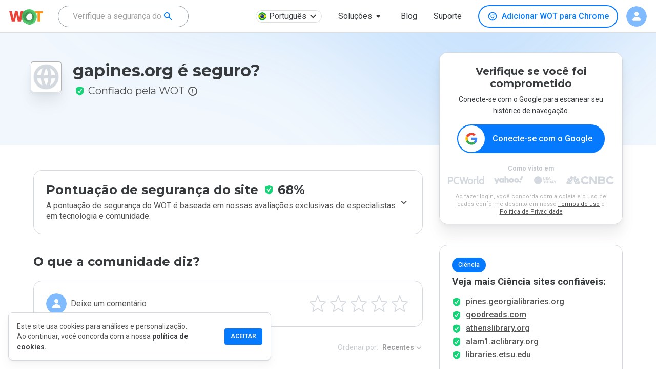

--- FILE ---
content_type: text/html; charset=utf-8
request_url: https://www.google.com/recaptcha/api2/anchor?ar=1&k=6Lcc1-krAAAAABhjg7Pe_RBytcJ83XMZ-RlIgf-i&co=aHR0cHM6Ly93d3cubXl3b3QuY29tOjQ0Mw..&hl=en&type=image&v=N67nZn4AqZkNcbeMu4prBgzg&theme=light&size=normal&badge=bottomright&anchor-ms=20000&execute-ms=30000&cb=lj6hkwofencq
body_size: 49285
content:
<!DOCTYPE HTML><html dir="ltr" lang="en"><head><meta http-equiv="Content-Type" content="text/html; charset=UTF-8">
<meta http-equiv="X-UA-Compatible" content="IE=edge">
<title>reCAPTCHA</title>
<style type="text/css">
/* cyrillic-ext */
@font-face {
  font-family: 'Roboto';
  font-style: normal;
  font-weight: 400;
  font-stretch: 100%;
  src: url(//fonts.gstatic.com/s/roboto/v48/KFO7CnqEu92Fr1ME7kSn66aGLdTylUAMa3GUBHMdazTgWw.woff2) format('woff2');
  unicode-range: U+0460-052F, U+1C80-1C8A, U+20B4, U+2DE0-2DFF, U+A640-A69F, U+FE2E-FE2F;
}
/* cyrillic */
@font-face {
  font-family: 'Roboto';
  font-style: normal;
  font-weight: 400;
  font-stretch: 100%;
  src: url(//fonts.gstatic.com/s/roboto/v48/KFO7CnqEu92Fr1ME7kSn66aGLdTylUAMa3iUBHMdazTgWw.woff2) format('woff2');
  unicode-range: U+0301, U+0400-045F, U+0490-0491, U+04B0-04B1, U+2116;
}
/* greek-ext */
@font-face {
  font-family: 'Roboto';
  font-style: normal;
  font-weight: 400;
  font-stretch: 100%;
  src: url(//fonts.gstatic.com/s/roboto/v48/KFO7CnqEu92Fr1ME7kSn66aGLdTylUAMa3CUBHMdazTgWw.woff2) format('woff2');
  unicode-range: U+1F00-1FFF;
}
/* greek */
@font-face {
  font-family: 'Roboto';
  font-style: normal;
  font-weight: 400;
  font-stretch: 100%;
  src: url(//fonts.gstatic.com/s/roboto/v48/KFO7CnqEu92Fr1ME7kSn66aGLdTylUAMa3-UBHMdazTgWw.woff2) format('woff2');
  unicode-range: U+0370-0377, U+037A-037F, U+0384-038A, U+038C, U+038E-03A1, U+03A3-03FF;
}
/* math */
@font-face {
  font-family: 'Roboto';
  font-style: normal;
  font-weight: 400;
  font-stretch: 100%;
  src: url(//fonts.gstatic.com/s/roboto/v48/KFO7CnqEu92Fr1ME7kSn66aGLdTylUAMawCUBHMdazTgWw.woff2) format('woff2');
  unicode-range: U+0302-0303, U+0305, U+0307-0308, U+0310, U+0312, U+0315, U+031A, U+0326-0327, U+032C, U+032F-0330, U+0332-0333, U+0338, U+033A, U+0346, U+034D, U+0391-03A1, U+03A3-03A9, U+03B1-03C9, U+03D1, U+03D5-03D6, U+03F0-03F1, U+03F4-03F5, U+2016-2017, U+2034-2038, U+203C, U+2040, U+2043, U+2047, U+2050, U+2057, U+205F, U+2070-2071, U+2074-208E, U+2090-209C, U+20D0-20DC, U+20E1, U+20E5-20EF, U+2100-2112, U+2114-2115, U+2117-2121, U+2123-214F, U+2190, U+2192, U+2194-21AE, U+21B0-21E5, U+21F1-21F2, U+21F4-2211, U+2213-2214, U+2216-22FF, U+2308-230B, U+2310, U+2319, U+231C-2321, U+2336-237A, U+237C, U+2395, U+239B-23B7, U+23D0, U+23DC-23E1, U+2474-2475, U+25AF, U+25B3, U+25B7, U+25BD, U+25C1, U+25CA, U+25CC, U+25FB, U+266D-266F, U+27C0-27FF, U+2900-2AFF, U+2B0E-2B11, U+2B30-2B4C, U+2BFE, U+3030, U+FF5B, U+FF5D, U+1D400-1D7FF, U+1EE00-1EEFF;
}
/* symbols */
@font-face {
  font-family: 'Roboto';
  font-style: normal;
  font-weight: 400;
  font-stretch: 100%;
  src: url(//fonts.gstatic.com/s/roboto/v48/KFO7CnqEu92Fr1ME7kSn66aGLdTylUAMaxKUBHMdazTgWw.woff2) format('woff2');
  unicode-range: U+0001-000C, U+000E-001F, U+007F-009F, U+20DD-20E0, U+20E2-20E4, U+2150-218F, U+2190, U+2192, U+2194-2199, U+21AF, U+21E6-21F0, U+21F3, U+2218-2219, U+2299, U+22C4-22C6, U+2300-243F, U+2440-244A, U+2460-24FF, U+25A0-27BF, U+2800-28FF, U+2921-2922, U+2981, U+29BF, U+29EB, U+2B00-2BFF, U+4DC0-4DFF, U+FFF9-FFFB, U+10140-1018E, U+10190-1019C, U+101A0, U+101D0-101FD, U+102E0-102FB, U+10E60-10E7E, U+1D2C0-1D2D3, U+1D2E0-1D37F, U+1F000-1F0FF, U+1F100-1F1AD, U+1F1E6-1F1FF, U+1F30D-1F30F, U+1F315, U+1F31C, U+1F31E, U+1F320-1F32C, U+1F336, U+1F378, U+1F37D, U+1F382, U+1F393-1F39F, U+1F3A7-1F3A8, U+1F3AC-1F3AF, U+1F3C2, U+1F3C4-1F3C6, U+1F3CA-1F3CE, U+1F3D4-1F3E0, U+1F3ED, U+1F3F1-1F3F3, U+1F3F5-1F3F7, U+1F408, U+1F415, U+1F41F, U+1F426, U+1F43F, U+1F441-1F442, U+1F444, U+1F446-1F449, U+1F44C-1F44E, U+1F453, U+1F46A, U+1F47D, U+1F4A3, U+1F4B0, U+1F4B3, U+1F4B9, U+1F4BB, U+1F4BF, U+1F4C8-1F4CB, U+1F4D6, U+1F4DA, U+1F4DF, U+1F4E3-1F4E6, U+1F4EA-1F4ED, U+1F4F7, U+1F4F9-1F4FB, U+1F4FD-1F4FE, U+1F503, U+1F507-1F50B, U+1F50D, U+1F512-1F513, U+1F53E-1F54A, U+1F54F-1F5FA, U+1F610, U+1F650-1F67F, U+1F687, U+1F68D, U+1F691, U+1F694, U+1F698, U+1F6AD, U+1F6B2, U+1F6B9-1F6BA, U+1F6BC, U+1F6C6-1F6CF, U+1F6D3-1F6D7, U+1F6E0-1F6EA, U+1F6F0-1F6F3, U+1F6F7-1F6FC, U+1F700-1F7FF, U+1F800-1F80B, U+1F810-1F847, U+1F850-1F859, U+1F860-1F887, U+1F890-1F8AD, U+1F8B0-1F8BB, U+1F8C0-1F8C1, U+1F900-1F90B, U+1F93B, U+1F946, U+1F984, U+1F996, U+1F9E9, U+1FA00-1FA6F, U+1FA70-1FA7C, U+1FA80-1FA89, U+1FA8F-1FAC6, U+1FACE-1FADC, U+1FADF-1FAE9, U+1FAF0-1FAF8, U+1FB00-1FBFF;
}
/* vietnamese */
@font-face {
  font-family: 'Roboto';
  font-style: normal;
  font-weight: 400;
  font-stretch: 100%;
  src: url(//fonts.gstatic.com/s/roboto/v48/KFO7CnqEu92Fr1ME7kSn66aGLdTylUAMa3OUBHMdazTgWw.woff2) format('woff2');
  unicode-range: U+0102-0103, U+0110-0111, U+0128-0129, U+0168-0169, U+01A0-01A1, U+01AF-01B0, U+0300-0301, U+0303-0304, U+0308-0309, U+0323, U+0329, U+1EA0-1EF9, U+20AB;
}
/* latin-ext */
@font-face {
  font-family: 'Roboto';
  font-style: normal;
  font-weight: 400;
  font-stretch: 100%;
  src: url(//fonts.gstatic.com/s/roboto/v48/KFO7CnqEu92Fr1ME7kSn66aGLdTylUAMa3KUBHMdazTgWw.woff2) format('woff2');
  unicode-range: U+0100-02BA, U+02BD-02C5, U+02C7-02CC, U+02CE-02D7, U+02DD-02FF, U+0304, U+0308, U+0329, U+1D00-1DBF, U+1E00-1E9F, U+1EF2-1EFF, U+2020, U+20A0-20AB, U+20AD-20C0, U+2113, U+2C60-2C7F, U+A720-A7FF;
}
/* latin */
@font-face {
  font-family: 'Roboto';
  font-style: normal;
  font-weight: 400;
  font-stretch: 100%;
  src: url(//fonts.gstatic.com/s/roboto/v48/KFO7CnqEu92Fr1ME7kSn66aGLdTylUAMa3yUBHMdazQ.woff2) format('woff2');
  unicode-range: U+0000-00FF, U+0131, U+0152-0153, U+02BB-02BC, U+02C6, U+02DA, U+02DC, U+0304, U+0308, U+0329, U+2000-206F, U+20AC, U+2122, U+2191, U+2193, U+2212, U+2215, U+FEFF, U+FFFD;
}
/* cyrillic-ext */
@font-face {
  font-family: 'Roboto';
  font-style: normal;
  font-weight: 500;
  font-stretch: 100%;
  src: url(//fonts.gstatic.com/s/roboto/v48/KFO7CnqEu92Fr1ME7kSn66aGLdTylUAMa3GUBHMdazTgWw.woff2) format('woff2');
  unicode-range: U+0460-052F, U+1C80-1C8A, U+20B4, U+2DE0-2DFF, U+A640-A69F, U+FE2E-FE2F;
}
/* cyrillic */
@font-face {
  font-family: 'Roboto';
  font-style: normal;
  font-weight: 500;
  font-stretch: 100%;
  src: url(//fonts.gstatic.com/s/roboto/v48/KFO7CnqEu92Fr1ME7kSn66aGLdTylUAMa3iUBHMdazTgWw.woff2) format('woff2');
  unicode-range: U+0301, U+0400-045F, U+0490-0491, U+04B0-04B1, U+2116;
}
/* greek-ext */
@font-face {
  font-family: 'Roboto';
  font-style: normal;
  font-weight: 500;
  font-stretch: 100%;
  src: url(//fonts.gstatic.com/s/roboto/v48/KFO7CnqEu92Fr1ME7kSn66aGLdTylUAMa3CUBHMdazTgWw.woff2) format('woff2');
  unicode-range: U+1F00-1FFF;
}
/* greek */
@font-face {
  font-family: 'Roboto';
  font-style: normal;
  font-weight: 500;
  font-stretch: 100%;
  src: url(//fonts.gstatic.com/s/roboto/v48/KFO7CnqEu92Fr1ME7kSn66aGLdTylUAMa3-UBHMdazTgWw.woff2) format('woff2');
  unicode-range: U+0370-0377, U+037A-037F, U+0384-038A, U+038C, U+038E-03A1, U+03A3-03FF;
}
/* math */
@font-face {
  font-family: 'Roboto';
  font-style: normal;
  font-weight: 500;
  font-stretch: 100%;
  src: url(//fonts.gstatic.com/s/roboto/v48/KFO7CnqEu92Fr1ME7kSn66aGLdTylUAMawCUBHMdazTgWw.woff2) format('woff2');
  unicode-range: U+0302-0303, U+0305, U+0307-0308, U+0310, U+0312, U+0315, U+031A, U+0326-0327, U+032C, U+032F-0330, U+0332-0333, U+0338, U+033A, U+0346, U+034D, U+0391-03A1, U+03A3-03A9, U+03B1-03C9, U+03D1, U+03D5-03D6, U+03F0-03F1, U+03F4-03F5, U+2016-2017, U+2034-2038, U+203C, U+2040, U+2043, U+2047, U+2050, U+2057, U+205F, U+2070-2071, U+2074-208E, U+2090-209C, U+20D0-20DC, U+20E1, U+20E5-20EF, U+2100-2112, U+2114-2115, U+2117-2121, U+2123-214F, U+2190, U+2192, U+2194-21AE, U+21B0-21E5, U+21F1-21F2, U+21F4-2211, U+2213-2214, U+2216-22FF, U+2308-230B, U+2310, U+2319, U+231C-2321, U+2336-237A, U+237C, U+2395, U+239B-23B7, U+23D0, U+23DC-23E1, U+2474-2475, U+25AF, U+25B3, U+25B7, U+25BD, U+25C1, U+25CA, U+25CC, U+25FB, U+266D-266F, U+27C0-27FF, U+2900-2AFF, U+2B0E-2B11, U+2B30-2B4C, U+2BFE, U+3030, U+FF5B, U+FF5D, U+1D400-1D7FF, U+1EE00-1EEFF;
}
/* symbols */
@font-face {
  font-family: 'Roboto';
  font-style: normal;
  font-weight: 500;
  font-stretch: 100%;
  src: url(//fonts.gstatic.com/s/roboto/v48/KFO7CnqEu92Fr1ME7kSn66aGLdTylUAMaxKUBHMdazTgWw.woff2) format('woff2');
  unicode-range: U+0001-000C, U+000E-001F, U+007F-009F, U+20DD-20E0, U+20E2-20E4, U+2150-218F, U+2190, U+2192, U+2194-2199, U+21AF, U+21E6-21F0, U+21F3, U+2218-2219, U+2299, U+22C4-22C6, U+2300-243F, U+2440-244A, U+2460-24FF, U+25A0-27BF, U+2800-28FF, U+2921-2922, U+2981, U+29BF, U+29EB, U+2B00-2BFF, U+4DC0-4DFF, U+FFF9-FFFB, U+10140-1018E, U+10190-1019C, U+101A0, U+101D0-101FD, U+102E0-102FB, U+10E60-10E7E, U+1D2C0-1D2D3, U+1D2E0-1D37F, U+1F000-1F0FF, U+1F100-1F1AD, U+1F1E6-1F1FF, U+1F30D-1F30F, U+1F315, U+1F31C, U+1F31E, U+1F320-1F32C, U+1F336, U+1F378, U+1F37D, U+1F382, U+1F393-1F39F, U+1F3A7-1F3A8, U+1F3AC-1F3AF, U+1F3C2, U+1F3C4-1F3C6, U+1F3CA-1F3CE, U+1F3D4-1F3E0, U+1F3ED, U+1F3F1-1F3F3, U+1F3F5-1F3F7, U+1F408, U+1F415, U+1F41F, U+1F426, U+1F43F, U+1F441-1F442, U+1F444, U+1F446-1F449, U+1F44C-1F44E, U+1F453, U+1F46A, U+1F47D, U+1F4A3, U+1F4B0, U+1F4B3, U+1F4B9, U+1F4BB, U+1F4BF, U+1F4C8-1F4CB, U+1F4D6, U+1F4DA, U+1F4DF, U+1F4E3-1F4E6, U+1F4EA-1F4ED, U+1F4F7, U+1F4F9-1F4FB, U+1F4FD-1F4FE, U+1F503, U+1F507-1F50B, U+1F50D, U+1F512-1F513, U+1F53E-1F54A, U+1F54F-1F5FA, U+1F610, U+1F650-1F67F, U+1F687, U+1F68D, U+1F691, U+1F694, U+1F698, U+1F6AD, U+1F6B2, U+1F6B9-1F6BA, U+1F6BC, U+1F6C6-1F6CF, U+1F6D3-1F6D7, U+1F6E0-1F6EA, U+1F6F0-1F6F3, U+1F6F7-1F6FC, U+1F700-1F7FF, U+1F800-1F80B, U+1F810-1F847, U+1F850-1F859, U+1F860-1F887, U+1F890-1F8AD, U+1F8B0-1F8BB, U+1F8C0-1F8C1, U+1F900-1F90B, U+1F93B, U+1F946, U+1F984, U+1F996, U+1F9E9, U+1FA00-1FA6F, U+1FA70-1FA7C, U+1FA80-1FA89, U+1FA8F-1FAC6, U+1FACE-1FADC, U+1FADF-1FAE9, U+1FAF0-1FAF8, U+1FB00-1FBFF;
}
/* vietnamese */
@font-face {
  font-family: 'Roboto';
  font-style: normal;
  font-weight: 500;
  font-stretch: 100%;
  src: url(//fonts.gstatic.com/s/roboto/v48/KFO7CnqEu92Fr1ME7kSn66aGLdTylUAMa3OUBHMdazTgWw.woff2) format('woff2');
  unicode-range: U+0102-0103, U+0110-0111, U+0128-0129, U+0168-0169, U+01A0-01A1, U+01AF-01B0, U+0300-0301, U+0303-0304, U+0308-0309, U+0323, U+0329, U+1EA0-1EF9, U+20AB;
}
/* latin-ext */
@font-face {
  font-family: 'Roboto';
  font-style: normal;
  font-weight: 500;
  font-stretch: 100%;
  src: url(//fonts.gstatic.com/s/roboto/v48/KFO7CnqEu92Fr1ME7kSn66aGLdTylUAMa3KUBHMdazTgWw.woff2) format('woff2');
  unicode-range: U+0100-02BA, U+02BD-02C5, U+02C7-02CC, U+02CE-02D7, U+02DD-02FF, U+0304, U+0308, U+0329, U+1D00-1DBF, U+1E00-1E9F, U+1EF2-1EFF, U+2020, U+20A0-20AB, U+20AD-20C0, U+2113, U+2C60-2C7F, U+A720-A7FF;
}
/* latin */
@font-face {
  font-family: 'Roboto';
  font-style: normal;
  font-weight: 500;
  font-stretch: 100%;
  src: url(//fonts.gstatic.com/s/roboto/v48/KFO7CnqEu92Fr1ME7kSn66aGLdTylUAMa3yUBHMdazQ.woff2) format('woff2');
  unicode-range: U+0000-00FF, U+0131, U+0152-0153, U+02BB-02BC, U+02C6, U+02DA, U+02DC, U+0304, U+0308, U+0329, U+2000-206F, U+20AC, U+2122, U+2191, U+2193, U+2212, U+2215, U+FEFF, U+FFFD;
}
/* cyrillic-ext */
@font-face {
  font-family: 'Roboto';
  font-style: normal;
  font-weight: 900;
  font-stretch: 100%;
  src: url(//fonts.gstatic.com/s/roboto/v48/KFO7CnqEu92Fr1ME7kSn66aGLdTylUAMa3GUBHMdazTgWw.woff2) format('woff2');
  unicode-range: U+0460-052F, U+1C80-1C8A, U+20B4, U+2DE0-2DFF, U+A640-A69F, U+FE2E-FE2F;
}
/* cyrillic */
@font-face {
  font-family: 'Roboto';
  font-style: normal;
  font-weight: 900;
  font-stretch: 100%;
  src: url(//fonts.gstatic.com/s/roboto/v48/KFO7CnqEu92Fr1ME7kSn66aGLdTylUAMa3iUBHMdazTgWw.woff2) format('woff2');
  unicode-range: U+0301, U+0400-045F, U+0490-0491, U+04B0-04B1, U+2116;
}
/* greek-ext */
@font-face {
  font-family: 'Roboto';
  font-style: normal;
  font-weight: 900;
  font-stretch: 100%;
  src: url(//fonts.gstatic.com/s/roboto/v48/KFO7CnqEu92Fr1ME7kSn66aGLdTylUAMa3CUBHMdazTgWw.woff2) format('woff2');
  unicode-range: U+1F00-1FFF;
}
/* greek */
@font-face {
  font-family: 'Roboto';
  font-style: normal;
  font-weight: 900;
  font-stretch: 100%;
  src: url(//fonts.gstatic.com/s/roboto/v48/KFO7CnqEu92Fr1ME7kSn66aGLdTylUAMa3-UBHMdazTgWw.woff2) format('woff2');
  unicode-range: U+0370-0377, U+037A-037F, U+0384-038A, U+038C, U+038E-03A1, U+03A3-03FF;
}
/* math */
@font-face {
  font-family: 'Roboto';
  font-style: normal;
  font-weight: 900;
  font-stretch: 100%;
  src: url(//fonts.gstatic.com/s/roboto/v48/KFO7CnqEu92Fr1ME7kSn66aGLdTylUAMawCUBHMdazTgWw.woff2) format('woff2');
  unicode-range: U+0302-0303, U+0305, U+0307-0308, U+0310, U+0312, U+0315, U+031A, U+0326-0327, U+032C, U+032F-0330, U+0332-0333, U+0338, U+033A, U+0346, U+034D, U+0391-03A1, U+03A3-03A9, U+03B1-03C9, U+03D1, U+03D5-03D6, U+03F0-03F1, U+03F4-03F5, U+2016-2017, U+2034-2038, U+203C, U+2040, U+2043, U+2047, U+2050, U+2057, U+205F, U+2070-2071, U+2074-208E, U+2090-209C, U+20D0-20DC, U+20E1, U+20E5-20EF, U+2100-2112, U+2114-2115, U+2117-2121, U+2123-214F, U+2190, U+2192, U+2194-21AE, U+21B0-21E5, U+21F1-21F2, U+21F4-2211, U+2213-2214, U+2216-22FF, U+2308-230B, U+2310, U+2319, U+231C-2321, U+2336-237A, U+237C, U+2395, U+239B-23B7, U+23D0, U+23DC-23E1, U+2474-2475, U+25AF, U+25B3, U+25B7, U+25BD, U+25C1, U+25CA, U+25CC, U+25FB, U+266D-266F, U+27C0-27FF, U+2900-2AFF, U+2B0E-2B11, U+2B30-2B4C, U+2BFE, U+3030, U+FF5B, U+FF5D, U+1D400-1D7FF, U+1EE00-1EEFF;
}
/* symbols */
@font-face {
  font-family: 'Roboto';
  font-style: normal;
  font-weight: 900;
  font-stretch: 100%;
  src: url(//fonts.gstatic.com/s/roboto/v48/KFO7CnqEu92Fr1ME7kSn66aGLdTylUAMaxKUBHMdazTgWw.woff2) format('woff2');
  unicode-range: U+0001-000C, U+000E-001F, U+007F-009F, U+20DD-20E0, U+20E2-20E4, U+2150-218F, U+2190, U+2192, U+2194-2199, U+21AF, U+21E6-21F0, U+21F3, U+2218-2219, U+2299, U+22C4-22C6, U+2300-243F, U+2440-244A, U+2460-24FF, U+25A0-27BF, U+2800-28FF, U+2921-2922, U+2981, U+29BF, U+29EB, U+2B00-2BFF, U+4DC0-4DFF, U+FFF9-FFFB, U+10140-1018E, U+10190-1019C, U+101A0, U+101D0-101FD, U+102E0-102FB, U+10E60-10E7E, U+1D2C0-1D2D3, U+1D2E0-1D37F, U+1F000-1F0FF, U+1F100-1F1AD, U+1F1E6-1F1FF, U+1F30D-1F30F, U+1F315, U+1F31C, U+1F31E, U+1F320-1F32C, U+1F336, U+1F378, U+1F37D, U+1F382, U+1F393-1F39F, U+1F3A7-1F3A8, U+1F3AC-1F3AF, U+1F3C2, U+1F3C4-1F3C6, U+1F3CA-1F3CE, U+1F3D4-1F3E0, U+1F3ED, U+1F3F1-1F3F3, U+1F3F5-1F3F7, U+1F408, U+1F415, U+1F41F, U+1F426, U+1F43F, U+1F441-1F442, U+1F444, U+1F446-1F449, U+1F44C-1F44E, U+1F453, U+1F46A, U+1F47D, U+1F4A3, U+1F4B0, U+1F4B3, U+1F4B9, U+1F4BB, U+1F4BF, U+1F4C8-1F4CB, U+1F4D6, U+1F4DA, U+1F4DF, U+1F4E3-1F4E6, U+1F4EA-1F4ED, U+1F4F7, U+1F4F9-1F4FB, U+1F4FD-1F4FE, U+1F503, U+1F507-1F50B, U+1F50D, U+1F512-1F513, U+1F53E-1F54A, U+1F54F-1F5FA, U+1F610, U+1F650-1F67F, U+1F687, U+1F68D, U+1F691, U+1F694, U+1F698, U+1F6AD, U+1F6B2, U+1F6B9-1F6BA, U+1F6BC, U+1F6C6-1F6CF, U+1F6D3-1F6D7, U+1F6E0-1F6EA, U+1F6F0-1F6F3, U+1F6F7-1F6FC, U+1F700-1F7FF, U+1F800-1F80B, U+1F810-1F847, U+1F850-1F859, U+1F860-1F887, U+1F890-1F8AD, U+1F8B0-1F8BB, U+1F8C0-1F8C1, U+1F900-1F90B, U+1F93B, U+1F946, U+1F984, U+1F996, U+1F9E9, U+1FA00-1FA6F, U+1FA70-1FA7C, U+1FA80-1FA89, U+1FA8F-1FAC6, U+1FACE-1FADC, U+1FADF-1FAE9, U+1FAF0-1FAF8, U+1FB00-1FBFF;
}
/* vietnamese */
@font-face {
  font-family: 'Roboto';
  font-style: normal;
  font-weight: 900;
  font-stretch: 100%;
  src: url(//fonts.gstatic.com/s/roboto/v48/KFO7CnqEu92Fr1ME7kSn66aGLdTylUAMa3OUBHMdazTgWw.woff2) format('woff2');
  unicode-range: U+0102-0103, U+0110-0111, U+0128-0129, U+0168-0169, U+01A0-01A1, U+01AF-01B0, U+0300-0301, U+0303-0304, U+0308-0309, U+0323, U+0329, U+1EA0-1EF9, U+20AB;
}
/* latin-ext */
@font-face {
  font-family: 'Roboto';
  font-style: normal;
  font-weight: 900;
  font-stretch: 100%;
  src: url(//fonts.gstatic.com/s/roboto/v48/KFO7CnqEu92Fr1ME7kSn66aGLdTylUAMa3KUBHMdazTgWw.woff2) format('woff2');
  unicode-range: U+0100-02BA, U+02BD-02C5, U+02C7-02CC, U+02CE-02D7, U+02DD-02FF, U+0304, U+0308, U+0329, U+1D00-1DBF, U+1E00-1E9F, U+1EF2-1EFF, U+2020, U+20A0-20AB, U+20AD-20C0, U+2113, U+2C60-2C7F, U+A720-A7FF;
}
/* latin */
@font-face {
  font-family: 'Roboto';
  font-style: normal;
  font-weight: 900;
  font-stretch: 100%;
  src: url(//fonts.gstatic.com/s/roboto/v48/KFO7CnqEu92Fr1ME7kSn66aGLdTylUAMa3yUBHMdazQ.woff2) format('woff2');
  unicode-range: U+0000-00FF, U+0131, U+0152-0153, U+02BB-02BC, U+02C6, U+02DA, U+02DC, U+0304, U+0308, U+0329, U+2000-206F, U+20AC, U+2122, U+2191, U+2193, U+2212, U+2215, U+FEFF, U+FFFD;
}

</style>
<link rel="stylesheet" type="text/css" href="https://www.gstatic.com/recaptcha/releases/N67nZn4AqZkNcbeMu4prBgzg/styles__ltr.css">
<script nonce="y2yQ1jOFdI-qlcDuUPAepQ" type="text/javascript">window['__recaptcha_api'] = 'https://www.google.com/recaptcha/api2/';</script>
<script type="text/javascript" src="https://www.gstatic.com/recaptcha/releases/N67nZn4AqZkNcbeMu4prBgzg/recaptcha__en.js" nonce="y2yQ1jOFdI-qlcDuUPAepQ">
      
    </script></head>
<body><div id="rc-anchor-alert" class="rc-anchor-alert"></div>
<input type="hidden" id="recaptcha-token" value="[base64]">
<script type="text/javascript" nonce="y2yQ1jOFdI-qlcDuUPAepQ">
      recaptcha.anchor.Main.init("[\x22ainput\x22,[\x22bgdata\x22,\x22\x22,\[base64]/[base64]/[base64]/bmV3IHJbeF0oY1swXSk6RT09Mj9uZXcgclt4XShjWzBdLGNbMV0pOkU9PTM/bmV3IHJbeF0oY1swXSxjWzFdLGNbMl0pOkU9PTQ/[base64]/[base64]/[base64]/[base64]/[base64]/[base64]/[base64]/[base64]\x22,\[base64]\\u003d\\u003d\x22,\x22wo07JsK6cVIdEMKdQMO5woY6XsK+QhzCicKdwrTDgMOKJ8O5Qi7Dm8Kmw7PCmyXDscKkw4dhw4o1wpHDmsKfw6UXLD8pUsKfw54Zw6/[base64]/DtMOXwrwSXijDhhwOIcOwSsOPw78TwrrCo8ObK8ORw4PDq2bDsTHCiFbCtHXDlMKSBHLDgwpnA0DChsOnwp7Dh8Klwq/CvsONwprDkCBHeCxrwqHDrxlJc2oSBEspUsOqwrzClREswo/Dnz1TwqBHRMKrDsOrwqXCnsO5RgnDhcKHEVIVwr3DicOHbzMFw49Lc8Oqwp3DjsO5wqc7w7Jrw5/Cl8KcIMO0K10iLcOkwrYZwrDCucKYTMOXwrfDk3zDtsK7RMKyUcK0w71Lw4XDhRBQw5LDnsOBw73DklHCm8OndsK6DFVUMww/ZxNQw7Foc8KpIMO2w4DCrsO7w7PDqx7DhMKuAkzCsELCtsOKwqR0GwMKwr10w7pSw43CscObw7rDu8KZWsOIE3Ujw6IQwrZfwo4Nw7/Do8OxbRzCkMKdfmnCshzDswrDusOlwqLCsMONe8KyR8Orw78pP8OxIcKAw4MebmbDo1jDn8Ojw53DtGICN8KWw4YGQ0gTXzMUw7HCq1jCr0gwPmvDk0LCj8Kkw6HDhcOGw5fCsXhlwo/DsEHDocOdw6TDvnVjw49YIsOzw6LCl0kmwo/DtMKKw5JJwofDrkvDtk3DuFXCisOfwo/[base64]/CjsK+Yjc9WcOawoLDr8OAGVJPwrzDtyHDgsKVw4bCh8ORw6k/wpXCpgM+w5p7wr5Cw7siTCrCp8KzwrYzwqJKIW0nw5w5D8Ouw4/DnTtofcOtbsK8NMK3wrvDocOBMcKKGsKFw7DCiQjDnnrCkx7CnMK0wrnCmcOjMXHDlEJZcMOxwp3Ctl1tVj9WTktsRcOewqRdNC4WH0p9w4MJwow7woNBJ8Kaw4sNIsOjwqMcwrnDocOUFkc/[base64]/Dj1wJwrrDr3d/w7tcw77CukPDunRkG2HDscO4d2HDk2w+w4DDmB7CiMOdTMKYLAR3wq3DpULCuhFZwrfCvcKIAMOjV8KQwozDpsKuJHVrax/CrcOuRAXDpcK/SsKCXcKfEH7ComEmwqnChSLDgEPDhhtBwq/DlcKDw43DnX4LGcOXwqwhKzE8woRVwr0cAMOyw7siwowMKEd+wpIbPsKdw5bDhcOCw6Y2dsOfw7nDj8Kawp48ETfCi8KGUcKXTm/[base64]/[base64]/[base64]/[base64]/Dnxxxwo3Dl3oJasObAGNrw5Eaw4NnODrDn0NXw4d3wrvCmcKzwpvCuHRpYcK5w73CoMKkOcOcL8O5w7kYwqPCucKQZMOJesOWa8KDUC3CtBFCw7/DvMK1wqbDqzrChsKhw4xuDy/DqXB/w6lSQVrCiwDDi8O5CgFwCMKBc8Kgw4zDvEB9w5nCgQzDjCrDvsO2wrsNSl/[base64]/CkX/Cjx/CtHjCsT91w60JScOlGsKnw4o6XMKSwr3Cv8O8w6UVF0rDo8OmGUJrAsO7R8ODegvChmfCiMO4w6wlEV/CkilYwoo9TsKpfkwzwpzCvsOVNsKpwrvCnAZZEcKxYXQVVcKddxbDu8Kza1/Dv8KNwqpjacKtw6/Dv8KrHnoHPSrDhlIVU8K8bHDCpMKHwqbDjMOsP8Kow6FPRsKWTMK1VXIZDifCrypNwrhxwpTDjcO/J8OnQcOrfEdyZzjCu3oDwq/Du27DvyNldWsyw4xVWsKmw5NzUAfCl8OwVcKnQcOtAsKNYld9Yx7Do3rCusOecsKVIMOsw7fCgE3Cm8KrZjsdCUnCg8KQIwkTCG0fOcKJw6PDuDnCiRPDgT4zwqEiwpbDnC3Cjy9fVcOlw7PCtG/CusKdPxHCgiZ0wrrDjsO1wrNLwoMuVcO/woHDvMObBEcONB3Cm3sMwrccwphAFMKTw4nDocOZw7wCwqUCdA4gY13CpMKeOhnDocOnbsKdS2jCmsKSw4nCrcOfNsOBwr05TAgmworDpsOYRnLCkMOmw5bCo8OOwptQH8OdZhUrHx9sJsOqKcOKS8OOBSHDrz/Cu8K/w4ViGiHDo8Ojw4bDnCNyTsOkw6ZowrF7w5lCw6TCoVECHmbDkEHCsMOOZ8Kjw5p9w5HDgMOkw4/DoMOQDV91RWzDkQYiwpXCuzQmIMO9HMKvw7PDkcOSwrrDm8Kvwog3Z8OKwoHCvcKUAsKww4IeVMOnw4HCqMOCeMOJFxPCtSPDl8OJw6pHYV0CUsK8w77DosK1wpxdw6RXw5M3w6lCw5gew4F/[base64]/b8KIwrHDvcO3wo0aT8OCTMOKW8Onwog8w58hXWRoBg/Cs8KwGWTDp8Ozw45lw4LDhMOuQlvDp0pAw6fCqQY0A0AbD8KcesKYcGpsw6HDjlRew7LCpgwEOsKrQSDDosOAwqgKwqlbw44rw4fDnMKtw7jDugrCtFFiw71UEMOBamLDpMOLCcOANRnDnD8Uw5nCq0LCpsOswrvCjV1FHlLCkMKrw7hBWcKlwqVDwo/DkQbDvBdQw48bw6p/wrbDshNvw5sFNcKNe1tFTxbDkcOlZQjCq8O/[base64]/CsMK2w7DCosKjMUPDnQ7DocKew6fDhkFUfMK1w4J1w7bCgjnDhsKWw7o2wo8xKHzDrwJ/SjnDvsKiQsOQA8ORwpbDhiB1ScOWwr50w7/Ck05kd8OVwpVhwpXDkcKvwqhXw5wwYClXw6VwKzXCv8K8wpQUw6nDvDs1wrcTVghLQlDCp0ttwpzDmcKhdcKgCMOoUh7CpMKTwrTDnsKow5IfwqNrDH/DphDCnU5PwrHDsDgDbVzCrng4C0Arw6bCgsOswrJ7w5/Dk8OJL8OeFsOhFsKIIBBZwoXDnR7DhBLDtALCl0DCusOhfsONQEEcAk1KE8Obw49hw7VlXMO7wq7DtWw6DDsTw47Clh0LcW/[base64]/DrBFWw4B4b8OvFA9iw7gawrPCq8O5w5dIdlwcw442RFvDgMKwRTkYZ1A9d0hnQT9LwqUwwqLDtwoVw6Ajw4YGwocFw6RBwpgXw7wswobDg1fCgglPwqnDnVtSUEM4Rickwod9bBRWazTCmcKMwr7Ckn/DqEnCk2zCsz1rLCQsJsOSwqPDgWNaZMOhwqBowp7CusKAw61iwoUYEMOjR8KvFS7CrsKHw7lpKcKOw5hnwp/CgCPDpcO8LzDCmWQ1MzTCvcO0UsKmw4kMw4PDucOcw43Dh8KbE8OawoYMw47CvivChcKVwojCksK4w7dxwq5/PWoLwpUGNcOkOMOuwqU5wo/CtMKJwr4ZN2jCisOEw4jDtyXDqcKJRMOTw5PClcKtw7nDmsOzwq3DojAfeF4kK8KsXyzDqnPCiQQpQgEgUsObw7nDn8K4YMKrw4swF8KAOcKewr9pwqoRf8KDw60KwoXChHQARS04wr/DrkHDucOwE07CiMKWw6Q5wonCoS3DuT4Gw59WIcKVwqABw404KjHCl8KCw6gkwoLDjnrCpl42MGfDhMOeGD8qwrYEwq5FbznDm0nDp8KVw6t8w7fDgR8Aw6srwpp6OWLDnMKXwp4CwrQ7wopWwo1zw7lIwo4xbC84wqHCpyfDk8KfwpnDsUEWE8Kww6fDhsKaKHBNLW/CrcKzOXTDtMKubcKpw7PDuR9iJcKKwrkiIMOQw5pfRMKWB8KCf0hzwrTDr8O/wqrCiXE0wqhZwpnCvTPDtsKMTwZrwotzw5xGKR3DkMOFUnLCqxsJw49cw5EVYcOJVms5w4vCrcO2HsKTw5Zfw7p8cDstRjbDoB8KWcOxZTHChcO6PcKjCmU3CsKfFcO+w4fDrgvDt8OSw6QDw5ZNA25/w6XDszMPRMKIwoATwpTDksK/B3Nsw5/DnBg+wqjDo0IpBCjClyzDp8OUFxhUw4DDscOuwqcMwoXDnVvCq2/CilXDuEQJLVbCpMKzw5d/[base64]/[base64]/d2HDhcO5EgoZJVc5w7vCscKuIcKJDy3DtMOIBRRLfAYCw7s5aMKNw47Cl8O8w5hFAMOnY148wp3CqR11TMK5wpfChg0GTAFjw7LCmMKAKMOtw7LCsgt4RsKXR1fDjVHCu0Jaw64qFcOFasO3w6PCnQ/[base64]/LcOBwpJ4w7bCrMK6w58Lw67CvMKaWcOZfsOiAMOaCTc9w60kw5h7ecO9w58gUinDqcKXHsK8TCbCi8K/wpLDpQbCncK2w6EPwrYVwp8kw77CnjYnDsK4c1lQK8KSw5xUNDYFwpfChTLChRVSw6bDhmvDrVbDqAkGwqEzwojDgjpNNGLCjV3Ch8Kowqxqw59rQMKWw4bDhCDDj8OLwr0Ew7XDs8OqwrbCmC/[base64]/bMOqbRV+H3cuw6TDrMKFXWNSYkJhGsK6w4Nuw655w5kswoUMw63CqnM/BcOQw5Q1VMOlwozDiQwywpjDv3jCrsK8VEXCvMOJWDcHw55Jw5B9w6hDUsKwWcOXNUXCo8OFDMKUGw4XXMKvwoo4w5sfG8O8Y3cNwoTDjE4SWcOuDm/DlBHDucKbw53DjmBlScOBQcKsJQrDn8OHPybCo8OnDW7Di8K5VnvCjMKsBgPCiiPDrx/Cqz/DjXXCqBkOwqPCvsOLVsK7w7YfwpBtwoXCssKoTVlmLi9CwoLDi8Kcw7QnwonCoGrChRE3IFfChcKbVhnDuMKLWUnDtcKEH3jDnynCqcODBSXDiAzDl8K8wplcWcO6JVNMw5dDwpvCg8Kaw5BGXB0qw53Dv8KDG8Onwr/Du8OVw6NWwpwVahplZi/DmcKnMUjChcOCwq7CoE/CuR/[base64]/DtcKQWsK9w4UTU8KhU1bDn27ClMOlwr/CtcKfw6RuJsOwQcO4wr/[base64]/ccOEQlxIEmlGw4fCrMO3ZGLDuDbDqQ3Dnz/[base64]/DtsKuw6LCsl/DpsOPwrbCsMObThwNw6zCo8KZwpTCgmFXw4QMfcKuw4YXJsOZwqZ0wqIdd1pYcXzDgCJ/[base64]/wpLDmXBlIhcWwoNkDcObwq4rVcKUwqMYwoUAdcOCw4jDmWMYwr/DhHTCmMOiUFTDv8O9VsOJWsKBwqzDh8KPJEQbw5/DpiRXAcONwpIlaR3Drz8Gw41tGGNkw5bCqEd/woXDqsOuUMKlwqDCrSbDjVM4wprDqA1pNxYCEXnDoCd8TcOwIgPDmsOcw5VQbgFQwrc/wow/JHDChsKIfHobF04TwqXCi8OxVAjDt3vDoD49F8O7dMKUwopswpHCmsOHw5LCgsOnw4FmNcK7w6p+EsOfwrLCoV7Cu8KNwo3Ctl9kw5XCr3bCrSTCv8OaUx3DjFEdwrPCqDphwpzDmMO+woXChT/ChMKLw4J0w4DCmF3CgcK7BTsPw6PDkw7Dj8KgVsKNR8OPahnCrU4ycMK2fMK2HhzCo8Kdw5dgLlTDiGgQWsKHwrbDjMK2H8OGBcK/A8K0w67DvH/DlDjCoMOyVMK6w5F+wpXDgEg5RU7DpknCh1NfX3VIwqrDv3bDv8OPFD/Cn8KFYcKtUsKmZG7CisK9wp/CrsKGUGHCpEfCqGRKw4vCu8KRw7LCgcK7woRQcx3DucKWwrBvZsOIw6HCklDDmsK2w4fDlhd0YcOuwqMFE8KewrLCuFZ3NmnCoFMiwqPCg8Kkw6haBwHDkEsgw6HCkHIYLnbDh2RBYcOHwotAVsO/Qypbw5XClcK0w5vDosOlw7XDjSnDlsKLwpzCjlPDncORw5fCn8K3w4FTDjXDqMOew7vCj8OlBxM2LWnDicOlw7o1dcOmXcKlw7ZzVcKIw7FHw4nCjsOXw5/CnMKcwrrCpVPCkz/CtXTDmsOiX8K1M8OwUsOdw4vDh8OHAlDChGdBwp4KwpMdw7TCs8K/wokvwqbDq1MNbVwNwqI0w6rDlC7CoE1XwqDCuEFYOEPClFtBwqnCkRbDocOpX01JMcOfw4vChMKTw709MMKow7TCtybCsWHDilwkwrxDVEAow6ZAwrJBw7g9FMKWRRzDlsORdiTDoknCtC/DkMK0FyYew5/CtMOvUDbDvcKAWMOXwpIWfcO/w40dWVdRciMmwpXCksOFf8Kpw6jDqMOgXcOmw68OB8KFCkDCjWLDtWfCrMKywojDgiw3wohhOcKTP8OgNMKuG8KDcybDj8OLwqYHNjbDj15kw6/CoDR6w5FnQH8Kw5p8w4ICw5rDgsKBRMKMfSgFw5obFcO0w5/CmsK8WGbCsT5Nw5YywpzDpMKFAGLDqsOlcEPDtsK3wrzCoMOow4jCssKBS8OmA3HDqsK+KcKVwrU+eT/[base64]/[base64]/DpMKJBcOkPcOKwobDkcKswrfDmmzCqVw0GsOPZnrCqMKYwp1Xwr7Co8Kiw7rCoh4xwps7wrTCtRnDjT10RBpkBMO4w77Du8OFW8KnSMO+bcOQTHsDV0E5XMKowo9gHxXDs8O7w7vCsD8iwrLCqm5IKsO/ei/[base64]/CgsKEwrxGw5YHIXLDr107w44Ewr7Ct2DDssOswoVgKxvCtGXCicKtU8OEw5BdwrorOcOwwqbCt0zDm0HDjcOaecKdQWTDkEQNJMKOETYyw77DpMOhehfDnMKAw71/HzfDp8KLwqPDoMO6w5wPF3DCsVTCjcOvOWJVFcOVQMOnwpHClsOvK3d6wqs/[base64]/[base64]/DksKPwrDCr0N5wrRrw6LDjkvDusO5w4RDf8OTM2XCk3MsL0HDpMOGfcKNw48/AW7CiwpJTcOvwqjDv8K1w5vDtsOEwrrCjMOsdSLCsMKgLsK0wrTCpjB5I8Omw4XCtcKjwq3CkX/CqcOOTxtIfcOXHsKJUT9fccOsPDLCg8KOJDE3w4sqfU1JwqHChsO5w4HDrcOKGz9dwrQEwrgiw7nCgywhwpYHwrnCqsO1acKqw5zCgl/CmMK0HUAjUsKyw7vCqVAZYS3Dun7DoCVTw4nDncKfak3Dtxk2BMKqwqDDvG/CgMOvw4Rzw75edU8UfSNJw5jDn8OUw68ePT/CvBvCgcOGw5TDvRXDtsOeAyjDocKnG8KwW8KEwqXCpATDo8Kmw4DCq1jDuMORw5zCqMOkw7pLw7NzZcOuQjTCjsKZwpLCoUrCosOhw4vCrSMSEsOKw57DswvCg1DCi8KwDWbCozTDiMOIZlXCtEU8ccKCworDmSQibyvCg8KUw6ALWFRvwoLDvz/CkVl5L3NQw6PCkQcFcGhjISrCvANGw4LDoQ/[base64]/CpE1Gw5LDgsONw5nDvDsJC8OlZHIiXiTDnRzDjV7CicKdRcO7TTc7IsOiw413ecKUI8OGwpAIJ8K4w4HDjsKvwqB9T2AlIUEew4/CliwbHcKZZ27DicODd2fDiTPCqsKww7o9w7HDrsOLwrNGWcKHw6ELwr7Cmn/[base64]/[base64]/Dq8KlwoPCrRHDiXDCvcOLw5wkQMOsw4V3FijCjlUTBU7DosKaccOJaMOrw6/CkzVye8K/HHfDl8KxVMOfwq52wrBjwqp9JcKcwoZNVcO+USx5woptw7nDsCPDgxxtN3zCgUDDtjJMwrUowqfClXMTw7LDg8K/[base64]/[base64]/F8OLw64IBsO6OAs6UULCh8Ohw4Usw4Iow74rfcOAwrzDkSlowpsnQ18MwrRpwpNfAsKLQMOow43Cl8Otwq1Mwp7CrsOhwrfDvMO3azXDsi/DkzwfXBBSCkHCu8OhWsOaXsOZP8OAFsKybMOMMMObw6jDsDkpVsKvZEkGw5jCuUHClcOWwrDCozfDkxQ9w6cfwqfCknwuwpzCkMK4wrHDrUHDn1nDtibCgGoUw6jDgkEfLMK0fDPDisOaBcKKw6jCuAIXRMKqDkDCvkHCvhAiw69hw67CrznDsg/DtnLCokB/dMOGA8KpA8OecVLDj8Kqwrdmw77DucOawpTCsMOSwrbCm8O3wpTCocO2w5o9MlZpaiLCoMKcPmBuwo8Qw4swwpHCtUHCusKnAEHCrQDCpXfClnJFMSjDsC5xanU8wqY/w6d4ZHDCvMKxw4jDmMOQPClqw6Z8MsKOw7AzwpUDDsKsw6bDmRQEwp4QwrbDvC8ww6BpwrjCshXDu3rDrcOYwqLClMOILMOdwqLCjnkGwqxjwos8wrMQfMO5wodmM2JKEQnDr2/[base64]/[base64]/FMOFbcKzXcK3wrzDjH3DosK9QTpoX8OWwp8hwqXDqhNWQcKOw6c2JRfDnBcJZUccZRPDv8KEw47CsGHCvsK7w4sww68iwpp1HcOJwrp/w5sFw6vCjXVEE8O2w5UCwo9/wq/ClhVvFV7Ck8OabwEtw47ClsOmwo3CuFvDi8K4aWtYHRAqw7ktwo/DvyjCkn9Bw6xtTy3Ct8K5QcOTV8O0wpbDqMKRwp/CvAPCgEASwr3DosK7wrpUf8KFa3vCqcOYDFjDgRMNw7xMwr91HlLCgSpZw47Cm8Ovwrg2w749wr7CtEVoZMKlwp8jwoNdwqsmRj/Ci0LDlwZBw6TCnsOyw6TCoF08wrRDDyjDoz7DisKMR8OSwpPDqhHCv8KuwrF9wrodwrpuFEzCgn0uNMO/w4EHRn/[base64]/Ctg/CisKTwqDDtHzDk2jClMOww7HDhsKRFsOFCcKjw5ZsOcK0wq0Rw6nCo8KeC8OUwpzCk14swoDDrx1Qw6V1wqbDlSU1wo7CsMOww6hfa8KFacO/BQHCgQ8IU05wMsOPUcKFw6cLfEfDrxLCs3vCqMOAwr7DpFkNwobDsirDpzvCrcOiGcOfKsOqwobDsMOxVMKbw5fCkcKnD8KDw6xJw6Q2AMKCF8KqV8O1wpILWkDCjsOpw5/DgHl7LGrCjMOzXMO+wol8OsK9w4PDg8K4wobCkMK9wqTCtR3CncKJbcKjDsKDdMOywqYINMONwp4Fw6lVw6UVTzTDocKSWMKAFgPDm8Kqw5LCrUwvwowtK20gwoPDgwjClcKzw7s4wodVOnXCv8O1ScOqVChzCcO/w4bCkWrDkVLCrsKhV8Kcw49aw6HCgg03w6AKworDu8O4SCI2w7tgRsKoJcOoK2R8w73CtcO5OnArw4PCn0V1w75aEMOjwrMwwrQTw6IzIsO9w5sJw6pGXzBDN8OHwqwfw4XCo2c2NXHDgz4Fwr/CpcK2wrUwwoPCqwBie8O8FcKBSVV1wq8Nw5PClsOdB8OPw5cKw7BZJMK2woZbHhxEHcOcNMKxw6/Dr8OJK8O5TEfDtE59SGdWA0pVw6vDssOJN8OQZsOyw7bCsh7CuF3CqBB7woVnw4bDn0EyYk5ID8KnZERiwonClQLCjcOww7xQwpLDmMKpw6XCrMOKw5YjwofCsw5/[base64]/CvsO/[base64]/DqUocw50QLCg8w7xfw7/DrsK+BmvCt0LDucOPeDrCpy/Dv8OSwrR4wovCrcOgAErDkGYLHSXDrcOfwpnDr8KKwpxEc8OrQ8KUwo1IOjZ2UcOuwpkEw75/HVIWLxgwTcOSw70YQQ8sEFjCpcO5ZsOEwrDDl1/DisKjWTbCmQHClW53LcOrw60jw4rCucKEwqBOw6V3w4grDEARDn8SEHnCssKkRsKeQn1jV8OSwpsTecKrwplSYcKgAQJ4w5ZDB8Oow5HCv8OUQxVcwptkw6nCmhLCqMKqw6JjMSTCsMOjw4HCsmlEdcKIw7/Dtk/Do8K4w7scwpVrGl7ChMK7w7LDqSPCusK1c8KGGjdYw7XCmgUDP3lFwoIHw4nCp8O+w57Dg8OrwrLDq0rCkMKlw6cSw64Ow4FPE8Kqw7LCgU3CuA/CmDhDHMOiAcKmPVAZw6EUaMOqwqEFwr5GXMK2w40aw6dyfMOCw5RgJ8K2KsKtw7scwrESCcO2wqA/czB4SW9/w6tiAAjCuA9Awo3DjxjDsMOYQk7CqMKww5/Cg8OawrBIw51wBmJhSSsvfMOVw483GF42w6IrUsKAw4zCocK1YgjCvMKOw7wXcgjCvk5uwol7wp5RAMODwpTCvAA5RsOdw5EWwr/DjzvCvMOaCMKYHsOWGErDrBzCoMKLw6nCkxVyeMOxw4XCr8OSJG7DqMODwrkEwojDtMOPPsOrw7jCssKDwrXCvMONw7TCr8ONasKPw6rDpTY8YRXCuMK4w5HDkMO8IwMWP8KNeURywp8vw5XDl8OKwo/[base64]/Dv8KFw4/DgizCmMOLKDjCuMKHJMKzwrbDqF1iR8K6EMORYsK0McOrw6LCvGzCuMKPZE0NwrtmKMOODmgOBMKocMO0w6rDpMOlw4jCncOiAcKdXQp9w5vCgsKWw7BbwpnDuEzCi8OkwoDCmVTClw/DsWIEwqLCtxBLwoTDsjDDgTVHwqnCoDTDmcO4bALCs8O1woQoc8OpNHlrF8Kew6s9w4zDhsK3w6bCjBECQcOMw5fDn8Kywod7wrknWcK1cXjDqm/[base64]/Cm8KrEsKqw7YTw5k6Z8O/[base64]/CoE/CkHVJa0UGw7x5Cj7CjMOnw4MTby5MIwYHw4Riw44yN8O6NBFTwrcow4ZxBjHCucOcw4J3woHDnhxyRMK9OlhpWcK7w7fDuMOxeMK/OsO9XMO/w7wUDEZXwoxJOVnCkgbCtsK4w6wkwrsawqE4JVfCqMK/VTE+wpTDksKfwoYtwrLDg8OJw5RBKQMnw54Hw7rCs8O5VsOMwrRtQcOiw7lHBcOaw4RWEgjClFnChz/Cm8KYa8OawqPDmm1awpQOwpcbw4wfwqwewodDwp0iw6/[base64]/CkmvDq8KSwpENecKVd3jDrC7CmsOgWcOVf33DpmfCmXvDrSXCscOvPn1wwrZDwq3CvcKmw6rDo1LCpsO+w5vCsMO/YgvCtCLDuMOeM8K5ccOXV8KkfMKrw47Cs8Ocw6tpV2vCiCfCj8OtTcKKwqbCkMO1X3t6A8Oxw6ZfLCIFwptAOR7CmsOAYcKRwoQnK8Khw6Ugw5TDksKSw5HDuMOiwrjCjcKmYW7CnDsPwobDjT/[base64]/DUVKTR1NOsOZw4dEAVbDl8OzSMKvbMOrwqPDgMOPw7dDIcKLUMKpNm9PbMKRXcKHOMKbw6YIMsOWwqrDv8OgYF7Do2TDhsKwOcKKwopHw4jDlcOBw6rCu8KRUWHDp8O+On7DgsO1w7vCi8KGc0nCs8KwVMKgwrs3wr3CkMK/QSvCl3t4bMKSwrvCoA7Cm3BZTV7DtcOVWV3CsnrCh8OLDC4gOHPDoBDCscK/ZzLDp0bCtMOrXsOEwoMPw5DDqMO6wrdSw47DqidJwqjClgLCijnCpMO2wpo9LzPClcKFwobCmBnDr8KJM8Oxwq8SCsOiEUDCvMKqwq7Crx/[base64]/w5rCty3DpwPCgQRew6Miw7HCv8O4wrPDssOeW8Kgw6HDhMOewrzDpQBdaRnDq8KCS8OPwqJKcGVBw5ETFGzDisObw7jDlMO8CUbCkhLCjW7ChMOEwpMBCgHDrMOMwrZ/w77DlAQIMMK+w4gqNETDjHdgwrXCocOrB8KWRsKxw4w3dcOCw4fDscOSwq1gT8KRw67DnRd9dMKGwrnCnG3CmsKKUX5OZcOvcsK+w4xGA8KBwoAJGyVhw4UDwqh4wp3CqTvCr8KqGHF7wqk7wrZcwrYHw50GZcKUT8KIc8OzwrY4w7wdwr/DmnFUwo0ow67Cun/Dn2UdBEh4woF/aMOXwr3CusOiwqPDo8KFw6olwqA1w5NXw4M9wpHClUrCncOJMcOvSipnacOzw5VpWcK4BDx0WsOUVx/CgzEKwoFSFsKrD2XCpTHCicK6BsK8w5DDtX3DlCjDkBhJAsOLw5TCn2lxW0HCsMOrNcKBwr4vwrZ0w7fCjMOTC2ojUGF8LcOVfcOcYsOAccOQait/BjdiwocmO8OZeMKVN8Kjwo7DmcOpwqIawqHCu0s3w6Q2wobCiMOAS8OUC0UYw5vCvUUSJhJCXFEnw4F2MMOxw7LDmCDDgU7ChBwgDcKceMKqw6fDscOqBTbDsMOJRD/Dk8KMOMKNMn0qG8Ouw5PDp8K3woTDvVvDscOxTsKsw7zDtcOqZ8KKR8O1wrd+KTAew47CigLCrsOBUxXDo1TChj0qw4zDl2psFsKGwpzCq0rCrQ9Gw6wQwqPDlEjCuADCl2HDrcKTA8Ktw6FQIMKhAAvCp8OYw4LCqlUGF8Omwr/Dj2jCuGJGG8K5YnfDgMKVaTnClTPCgsKcEsO/wqRTNA/ClyTCgRpEw4jDknTCksOCwowUDRpyRx5gChgBHMO0w5M7UVLDicKbworDo8KQw7XCjT/Cv8KHwrDDqcO2w4sgWGzDgTgOw6jDq8O2DcK/w7LDvAPDm0U9w5xSwqh6dMK7wpHCmsO/SyxSJTjDoylSwrPDpcK9w7lnNXrDi0wRw7lzRMO5wpHCmmE7wrtwQsKTw4MuwrIRfT9kwpkLPDE7Ly/CosOnw7xzw5TDlHR1BsKoScOFwqIPKg3CnGgKwqd2K8K2w6FJHHjDicOGwpQNTGgGwozCnE0EFnIbwo1jXsK/d8OrEntXZMOkIQrDiXPCpT8PHw8FD8OMw7nCo39pw7o/C0gywqtmY0PDvDLCocOPLnl7bcOTWMOpw54lwrTCocO3WVhmw4PComNKwp8fBMOnbh4cLA9gccKfw4LDh8OXwp3ClsK1w6t2w4cAcDPCp8K/[base64]/c8Kuw6xSVmXDikQqQjpjwrjDlsKVw5hAZsKpABVbCiQyP8OzfghtAMOXVsOtSXYgRMOxw77CrcO6wovCncKONhDCtcKlw4fCnywXw6R6wqPDixzClEPDi8Osw43CpVgAbn9QwooJERLDrnzCl2llPElrFcOrS8Klwo7Do2w2KhnClMKkw5/DtzvDu8KXw7LCihRdwpcde8OKEVtec8Oea8O8w73CqwTCtko8ImjCmsONCWRGZwVjw4rCm8OcGMONw5Iow4ISPlFFf8KifMKEwrHDuMK5PcOWwoIIwpXCpDHDrcKlwo/DqVUVw6YCw5TDq8KvdFoFGsOeCsOkf8KbwrNTw6lrAyfDg1EOVMKwwqcXwrPDqTfCiTXDuQbCmsOowpPCjMOYSRErV8O0w6DDosOHw4vCucO2DELClAfDocOfJcKmw7Uuw6LCv8OBwoUDw4tXT24Qw5HCq8KLFMOHw4Jcwq/DhEfCiFHCmsOGw7XDv8OwWMKAw7gWw63CqcOywqBIwoDCogLCvBbDoUo8w7fCiDXCtmV3XsK1HcOiw6Row4PDkMOLTsKyA1RzdcOSw7fDt8O7w5bDpMKfw5DDmcONOMKEeDzCv0jDh8OVwprCucOnw77DjsKNScOcwps0FEVRMFLDhsKoNcOCwpx6w7wIw4/DgsKUw6U+wrfDn8K9fMOGw59zw4BjDcOwfzXCiVTCp0Znw6vDvcK5MwHCj3NOAEHCmsKPScOGwqpdw4vDjMO0OG5yBMOAJGVtU8OmeH/DvwByw4HCqjdNwp7CliXCiRUzwoErw7fDk8OpwovCmS0hasOPWsKeZCNCADTDgAvDlsKmwpjDu29gw5HDj8KXWcKCN8OTVMKTwq7Dn2vDl8OBw4lCw4Bowp/CiA7CiAYcRMODw6jCucKHwqsUPsOnwqfCh8OlNg7CsgjDtSzDlFoPeGnDtMOFwo9wPWrDgRFbZUU4wqdzw7LCjzQub8O/w4wrfMKUShMBw5g8R8K5w6MewrF0IkplQsO/[base64]/w6oLEsOZwrFldsOIYTF4wpIMwpJYwozDr1/[base64]/[base64]/wqjCmMO1wpfDnMO0w5PDlyHDiMK8EMKzwp5QwoHCo1LDjXnDi1wFw4VpEsO9VlbCk8Ktw7phAsKhBGjCiBUUw5vDpMOZCcKFwp50GMOGw6dEcsOuw7w/B8KpFcOpfAx2wozCpgLDnMORasKLwpbCvcOew51Mwp7DqDfDncKzw7nChGbCpcKgw7ZXwpvDgBRgwr94X3nCoMKAw7zDsHALJMOJHcKxaBcnOHzDqcKzw5rCrcKKw6lLwoXDk8O6dBgHw7/Cv2jDksOdwq0AJ8O9wrnDtMKLdlnDrcKVFnnCqyt6wr/[base64]/[base64]/woTChWHCtMOid8O6K3LDpDgXw5LComzDs2Yfw45+Ri9/diBIw71IeUN5w6/DgwZ3P8OaY8K2Cwd0DxzDrMOpwq18wpnDs0oewr3DrAZdEcK9ZMKVRnbCilTDkcK2O8KFwpvDr8O2JcKgbMKTBAQuw49uwqDDjQp3asOzwqIhw5/[base64]/[base64]/DosOIJ8OSVcK2wrnDrcKJHnc0w4zDrFRNwpdfUMObSMKQw5zCvUfCjMK1f8KswqkZfj/DmMKbw75hw4NHw4XCjMOqEMK/[base64]/CoDzCisK/[base64]/wpHDmMKkUMO6w7/DhGUuESbCosKgw7XCu8K1GChhZgk/csKowrLCt8KDw7zCml/DvyvDmMK/wp3DulE3eMK8fMOLfWFKWcOZwpcjwpA3Sm7DmcOiFidOLsK6wpbCpzRZwqZDLnccbG7Cuj/[base64]/CugfCqwLDpMKmVMOBwrPCrMOTNAoeAT/DgARMKwd/PsKwwooxwowVYEEnAMOpwq8kfcOSwrFraMOLwoM/w7/[base64]/[base64]/w6zCssKnRlBUQXhBeFg8wpLDmsOWwrhBwrTDkEjDnsKBH8KXMljDgsKBYcKywpfCiAbDssOtasK2CEPDvDzDtsOQJi/Chg/CrMKOEcKddE8jTghUKlnCo8KXw4kMwoR/Mi0+w77CjMKcw5jCsMKrw7fCoXIGCcKVYlrChVkaw5jCk8KREcOLwqXDqlPDlsOQwolrOsKgwqfDt8K7dCcJN8Kzw6/CpCY/Y0Fyw5XDjcKQwpE7fzTDrsK+w6fDqMOpworCiipaw4how6rDhkzDncO8Jl9GImJfw6oZdMKPw5kpZynCs8KBwp/DsVA+B8KzJcKBw6A7w6ZrDMK0GELDigwIZMOSw7pBwpA5XnI7wq0WNQ7CpCLDnsOBw4MJAsO/[base64]/ChF9AwrnDjxlFw5LDs0PCvVUBwr0eecO7TMKtwr4cJg/Dmh4GLMOfLXfCgsKPw65wwo8Gw5wjwpvCiMKxw6XCkVfDtUlZHsO8S2JoOl/CoHtzwo3DmCrCpcOoQgEjw5tieWNowoLChMOgIhfCig8oCsOfCMKCUcKlLMOww4xvwr/CmHojFEjCg3HDpkLDhzhEacO/w5RmI8KMDU5Ww4zDvsKzBAZ7X8OSe8KYwpTCpHzCjFkXaXYmwrvDhmnDuzLCnntnCkF9w7jCu0/DnMKCw4lywoltYiQpw4ogSUNtMcOLw7M6w4UEwrF+wovDp8KZw7zCtAPDmAnDrMKLcE1QHWfCkMOxwrDCr3jDvSlwTCnDlsOzRMOzw68/U8KOw6zDtsKxL8KpI8OCwr4yw5sYw7hDw7DChkrCk1ITQMKSwoFzw7MUdnVFwoERw7XDo8K6w7XDuEJmPcKnw4bCt0wTwpTDp8OxVsORT2PCoC7DiXjCu8KKVB/Dn8OyccKCw6NEShUxawjDp8OKYDPDsmsQJBNweFTCs0nDgcKqO8K5B8OQUyLCp2vDkxPCtwhawrYCGsORQsOtw6/CsncNFFTCh8KIazB9w6Atwq8mw4ZjWDARw68hbkzDoSLCvUsIwpDCh8Kpw4FPw4XCtsKnOVoxDMKZLcO4w7xnT8Oiwod6JUJnw6rCoyhnTsOYS8OkIcKSwqtRIMKEwo/Dui0cCkQVecOAAsKbw5FTN3HDmnkMEMOfwpzDpl3CiDpawqPDuzzCjsOIw5bDm007QlcIJ8Oiwo9OC8KawrDCqMO4wqPDs0A7wo0uL1dKNsKQw5PDsW9uZcOhwqXDlwJEIj3Clxo3GcOiD8KvFATDqsOEMMK4wpYcwrLDqx/DszpGNA1pO1nDiMKtIBDDnsOlX8KBMDh1OcKO\x22],null,[\x22conf\x22,null,\x226Lcc1-krAAAAABhjg7Pe_RBytcJ83XMZ-RlIgf-i\x22,0,null,null,null,1,[21,125,63,73,95,87,41,43,42,83,102,105,109,121],[7059694,726],0,null,null,null,null,0,null,0,1,700,1,null,0,\[base64]/76lBhn6iwkZoQoZnOKMAhnM8xEZ\x22,0,0,null,null,1,null,0,0,null,null,null,0],\x22https://www.mywot.com:443\x22,null,[1,1,1],null,null,null,0,3600,[\x22https://www.google.com/intl/en/policies/privacy/\x22,\x22https://www.google.com/intl/en/policies/terms/\x22],\x22662szxgK6FW1IvkrpavOW+LuMSP7FvlW4BApoixwnvY\\u003d\x22,0,0,null,1,1769815741937,0,0,[164,255,161,89],null,[143,203,108],\x22RC-XFf8vY6YFcuVAg\x22,null,null,null,null,null,\x220dAFcWeA5R5rMUeysZgngLEg5nzjJJ3hhe7BXMMlC3TGiV5Hv6AEFRinQr4CVEv3KZOKlN2dfqY3vmOTO5vPptQPmLBRhKqcq3OA\x22,1769898541729]");
    </script></body></html>